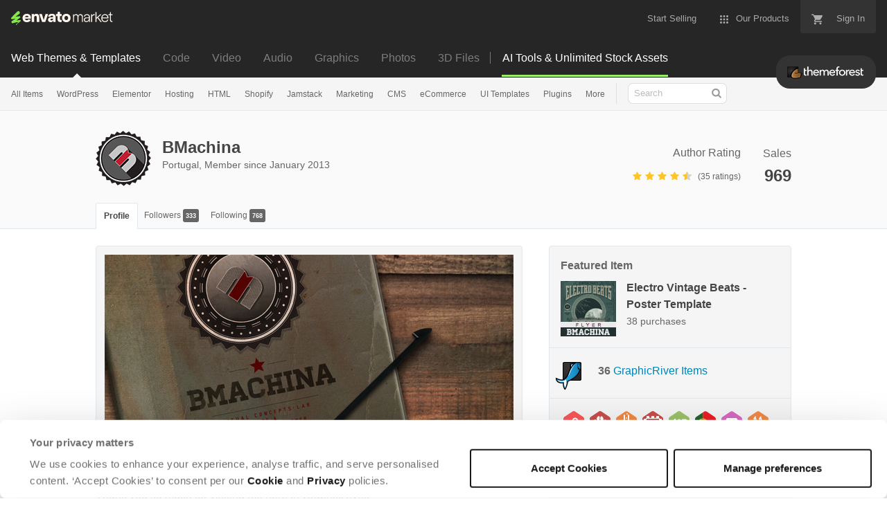

--- FILE ---
content_type: image/svg+xml
request_url: https://public-assets.envato-static.com/assets/common/icons-buttons/social/linkedin-bfa19f3f11b91bc0fb11f453bd4a53ba30647a43fad789d0f906b67eee23707a.svg
body_size: 292
content:
<svg baseProfile="tiny" xmlns="http://www.w3.org/2000/svg" viewBox="0 0 72 72"><path fill="#007BB6" d="M72 64c0 4.418-3.582 8-8 8h-56c-4.418 0-8-3.582-8-8v-56c0-4.418 3.582-8 8-8h56c4.418 0 8 3.582 8 8v56z"/><g fill="#fff"><path d="M52.2 51v-16.2c0-4.969-3.626-9-8.1-9-2.545 0-4.815 2.429-6.3 4.47v-4.47h-7.2v25.2h7.2v-14.4c0-1.99 1.61-3.6 3.6-3.6s3.6 1.61 3.6 3.6v14.4h7.2z"/><circle cx="23.4" cy="18.6" r="3.6"/><rect x="19.8" y="25.8" width="7.2" height="25.2"/></g></svg>

--- FILE ---
content_type: image/svg+xml
request_url: https://public-assets.envato-static.com/assets/badges/author_level_5-s-2638f8afce73f878e7fbe05600de909e8f543b54333f3ffc374529db938500b9.svg
body_size: 1093
content:
<svg xmlns="http://www.w3.org/2000/svg" viewBox="0 0 30 34" enable-background="new 0 0 30 34"><path d="M30 22.499c0 1.1-.749 2.5-1.665 3.111l-11.67 7.78c-.916.61-2.414.61-3.33 0l-11.67-7.78c-.916-.611-1.665-2.01-1.665-3.111v-10.998c0-1.1.749-2.5 1.665-3.111l11.67-7.78c.916-.61 2.414-.61 3.33 0l11.67 7.78c.916.611 1.665 2.01 1.665 3.111v10.998z" fill="#C94E4B"/><path d="M20.089 18.283c-2.421-2.962-7.286-3.12-9.935-.392-1.389 1.431-2.031 3.235-.827 4.988.946 1.378 2.08 1.854 3.691 1.448.503-.126 1.02-.271 1.597-.271h.282c.554.058 1.046.267 1.508.457.302.124.611.25.935.305.709.129 1.47-.258 2.055-.627 2.224-1.405 2.304-3.939.694-5.908zm-8.758-5.059c.441.214.933.341 1.423.36 2.159 0 2.739-6.836.194-6.407-1.243.209-2.14 1.684-2.662 2.704-.703 1.377-.481 2.604 1.045 3.343zm-.617 2.195c-.114-1.248-2.205-4.053-3.684-3.016-1.508 1.143-1.328 4.326.334 5.306 1.175.692 3.231-1.136 3.35-2.29-.032-.342-.085.816 0 0zm5.974-1.655c1.205.179 3.19-.535 3.245-1.989 0-1.374-1.617-4.934-3.424-4.269-1.734.556-1.699 5.98.179 6.258zm7.3.772c-.067-.781-.414-1.508-.989-2.042-.797-.674-1.899.282-2.438.841-1.026 1.062-1.843 2.284-.705 3.542.554.613 1.655 1.493 2.556 1.131 1.186-.475 1.674-2.34 1.576-3.472z" fill="#fff"/><path d="M15 1.152c.429 0 .834.106 1.11.29l11.67 7.78c.639.426 1.22 1.512 1.22 2.279v10.998c0 .767-.581 1.853-1.219 2.279l-11.67 7.78c-.276.184-.681.29-1.11.29s-.834-.106-1.11-.29l-11.67-7.78c-.64-.426-1.221-1.512-1.221-2.279v-10.998c0-.767.581-1.853 1.219-2.279l11.67-7.78c.277-.184.682-.29 1.111-.29m0-1c-.603 0-1.207.153-1.665.458l-11.67 7.78c-.916.611-1.665 2.01-1.665 3.111v10.998c0 1.1.749 2.5 1.665 3.111l11.67 7.78c.458.305 1.061.458 1.665.458s1.207-.153 1.665-.458l11.67-7.78c.916-.611 1.665-2.01 1.665-3.111v-10.998c0-1.1-.749-2.5-1.665-3.111l-11.67-7.78c-.458-.305-1.062-.458-1.665-.458z" fill="#C94E4B"/><g><path d="M26.389 25.613c.888-.261 1.299-1.039 1.299-1.772 0-.897-.617-1.863-1.971-1.863h-3.311c-1.267 0-2.048.765-2.09 2.046l-.108 2.655c-.032.709.239 1.151.473 1.395l.235.202c-.625.312-1.045.946-1.045 1.694 0 .513.222 1.042.608 1.453.767.8 1.979 1.273 3.247 1.273 2.516 0 4.274-1.658 4.274-4.034 0-1.338-.599-2.411-1.611-3.049" fill="#C94E4B"/><path d="M21.315 24.057c.024-.731.36-1.079 1.091-1.079h3.31c.828 0 .972.575.972.863 0 .288-.144.863-.972.863h-2.566l-.072 1.344c.252-.06.6-.084.851-.084 1.703 0 3.071.911 3.071 2.698 0 2.064-1.607 3.035-3.274 3.035-1.032 0-1.967-.384-2.519-.959-.192-.204-.336-.493-.336-.768 0-.516.408-.899.936-.899.239 0 .444.059.815.455.264.276.636.468 1.08.468.683 0 1.271-.419 1.271-1.236 0-1.007-.911-1.295-1.739-1.295-.36 0-.624.036-.828.073-.179.036-.312.059-.455.059-.217 0-.78-.084-.744-.875l.108-2.663z" fill="#fff"/></g></svg>

--- FILE ---
content_type: image/svg+xml
request_url: https://public-assets.envato-static.com/assets/badges/country_pt-03bc20615c692b0144edfe407456f75b7cb0619932aeb7ae574cc56556ec66c1.svg
body_size: 4865
content:
<svg xmlns="http://www.w3.org/2000/svg" version="1.2" viewBox="1.75 -0.125 28.5 32.225"><path d="M28.664 7.824L17.582.434C17.148.144 16.574 0 16 0c-.574 0-1.148.145-1.582.434l-1.98 1.32v28.492l1.98 1.32c.871.579 2.293.579 3.164 0l11.082-7.39c.867-.578 1.582-1.906 1.582-2.953V10.777c0-1.047-.715-2.375-1.582-2.953" fill="#ed1d24"/><path d="M3.336 24.176l9.101 6.07V1.754l-9.101 6.07c-.867.578-1.582 1.906-1.582 2.953v10.446c0 1.047.715 2.375 1.582 2.953" fill="#23632f"/><path d="M17.305 19.855c-1.875-.054-10.48-5.425-10.54-6.28l.473-.794c.856 1.242 9.653 6.465 10.516 6.278l-.45.796" fill-rule="evenodd" fill="#efee0e"/><path d="M17.348 19.883c-.032.058-.09.058-.203.047-.7-.078-2.832-1.114-5.352-2.625-2.93-1.754-5.355-3.352-5.09-3.77l.07-.129.016.004c-.238.711 4.777 3.578 5.074 3.762 2.903 1.797 5.348 2.848 5.563 2.574zM7.14 12.672c-.168.457 2.246 1.945 5.148 3.715 2.906 1.765 5.41 2.855 5.594 2.699l.086-.156c-.035.05-.121.066-.254.03-.785-.226-2.832-1.167-5.363-2.702-2.536-1.535-4.739-2.953-5.082-3.555l-.04-.176h-.007l-.075.13-.007.015M12.457 14.094c1.879-.016 4.195-.258 5.527-.79l-.285-.468c-.789.437-3.12.723-5.258.766-2.53-.02-4.316-.258-5.21-.86l-.274.5c1.645.695 3.332.844 5.5.852" fill-rule="evenodd" fill="#efee0e"/><path d="M17.809 12.84c-.141.117-.852.367-2.098.566-.836.121-1.895.227-3.246.227a21.358 21.358 0 01-3.137-.203c-1.27-.164-1.941-.461-2.187-.547l.074-.125c.191.094.84.355 2.129.539.789.113 1.84.195 3.12.195a22.36 22.36 0 003.223-.23c1.254-.172 1.93-.492 2.032-.575zm.253.476c-.046.07-.914.371-2.199.594-.867.13-2 .246-3.414.246-1.344 0-2.441-.094-3.273-.207-1.344-.21-2.04-.504-2.293-.61l.062-.128a9.77 9.77 0 002.254.598 23.825 23.825 0 006.637-.043c1.316-.211 2.031-.485 2.133-.61l.093.16M6.29 16.355c1.155.622 3.718.934 6.147.954 2.211.007 5.09-.34 6.168-.91l-.03-.622c-.337.524-3.423 1.032-6.16 1.008-2.74-.02-5.282-.441-6.13-.988l.004.558" fill-rule="evenodd" fill="#efee0e"/><path d="M18.664 15.738v.149c-.16.191-1.176.484-2.45.691-.968.149-2.23.262-3.804.262-1.496 0-2.687-.11-3.613-.25-1.461-.211-2.395-.586-2.582-.695v-.176c.562.375 2.09.648 2.605.734.918.14 2.102.246 3.59.246 1.567 0 2.82-.11 3.785-.258.91-.132 2.211-.476 2.47-.703zm0 .528v.148c-.16.191-1.176.484-2.45.691-.968.149-2.23.262-3.804.262-1.496 0-2.687-.105-3.613-.25-1.461-.21-2.395-.586-2.582-.695v-.176c.562.375 2.09.652 2.601.734.922.141 2.106.247 3.594.247 1.567 0 2.82-.11 3.785-.258.91-.133 2.211-.477 2.47-.703M12.434 19.75c-2.66-.016-4.934-.723-5.414-.844l.347.551c.852.36 3.07.89 5.09.828 2.02-.058 3.785-.21 5.027-.816l.36-.57c-.848.398-3.73.847-5.41.851" fill-rule="evenodd" fill="#efee0e"/><path d="M17.93 18.828l.004.004-.122.2c-.312.113-1.16.363-2.402.534-.816.11-1.324.22-2.945.25-3.047-.078-5.016-.671-5.485-.82l-.07-.133c1.766.461 3.567.785 5.555.817 1.484-.032 2.117-.14 2.926-.254 1.445-.223 2.175-.461 2.394-.528l-.012-.015.157-.059zm-.313.512l-.16.238a14.54 14.54 0 01-1.898.488c-.797.16-2.032.282-3.125.286-2.352-.036-4.278-.497-5.184-.887l-.074-.13.011-.015.125.047c1.61.574 3.422.805 5.137.848 1.086.004 2.18-.125 3.063-.285 1.351-.27 1.898-.473 2.066-.567l.04-.023" fill-rule="evenodd" fill="#efee0e"/><path d="M12.422 9.879c3.387 0 6.168 2.754 6.168 6.133 0 3.375-2.781 6.129-6.168 6.129-3.383 0-6.145-2.754-6.145-6.13 0-3.378 2.762-6.132 6.145-6.132m5.539 5.984c.012 1.746-.883 3.317-1.606 4.008a5.768 5.768 0 01-3.949 1.637c-1.761.031-3.422-1.113-3.867-1.621-.871-.985-1.582-2.239-1.601-3.926.105-1.91.855-3.238 1.94-4.149 1.083-.91 2.528-1.355 3.735-1.324 1.387.04 3.008.719 4.13 2.07.734.887 1.054 1.848 1.218 3.305" fill-rule="evenodd" fill="#efee0e"/><path d="M6.426 16.012c0 3.304 2.715 6.011 6.015 6.011 3.297 0 6.012-2.707 6.012-6.011 0-3.309-2.715-6.02-6.012-6.02-3.3 0-6.015 2.711-6.015 6.02zm6.015-6.153c3.387 0 6.149 2.762 6.149 6.153 0 3.386-2.762 6.148-6.149 6.148-3.39 0-6.152-2.762-6.152-6.148a6.162 6.162 0 016.152-6.153" fill-rule="evenodd" fill="#efee0e"/><path d="M6.945 16.004c0 3.023 2.485 5.5 5.5 5.5 3.016 0 5.496-2.477 5.496-5.5 0-3.024-2.48-5.496-5.496-5.496-3.015 0-5.5 2.472-5.5 5.496zm5.5-5.633c3.086 0 5.633 2.535 5.633 5.633s-2.547 5.633-5.633 5.633c-3.09 0-5.633-2.535-5.633-5.633s2.543-5.633 5.633-5.633" fill-rule="evenodd" fill="#efee0e"/><path d="M12.691 9.836h-.527V22.19h.531l-.004-12.355" fill-rule="evenodd" fill="#efee0e"/><path d="M12.117 9.766h.133l.004 12.496h-.137zm.524 0h.132v12.496h-.132V9.766" fill-rule="evenodd" fill="#efee0e"/><path d="M18.594 16.246v-.457l-.371-.344-2.114-.558-3.043-.313-3.664.188-2.609.62-.527.391v.454l1.336-.594 3.168-.5h3.043l2.234.25 1.555.37.992.493" fill-rule="evenodd" fill="#efee0e"/><path d="M12.441 14.531c1.454-.004 2.864.137 3.98.356 1.153.226 1.966.52 2.243.84v.164c-.336-.407-1.426-.7-2.27-.871a21.172 21.172 0 00-3.953-.352c-1.523.004-2.933.148-4.027.36-.848.163-2.062.519-2.2.863v-.168c.079-.235.97-.598 2.173-.832 1.101-.215 2.523-.36 4.054-.36zm0 .524c1.454 0 2.864.14 3.98.355 1.153.235 1.966.52 2.243.844v.16c-.336-.402-1.43-.695-2.27-.867-1.109-.215-2.507-.352-3.953-.352-1.523.004-2.941.149-4.035.36-.879.175-2.047.523-2.191.863v-.168c.078-.234.95-.59 2.172-.832 1.101-.215 2.523-.36 4.054-.363M12.414 11.84c2.29-.012 4.285.32 5.195.789l.336.574c-.793-.426-2.949-.871-5.53-.805-2.102.012-4.349.23-5.477.832l.398-.664c.926-.48 3.11-.722 5.078-.726" fill-rule="evenodd" fill="#efee0e"/><path d="M12.441 11.79c1.25-.005 2.485.065 3.446.237.758.149 1.508.38 1.781.582l.145.23c-.243-.273-1.168-.53-1.985-.675-.953-.164-2.137-.23-3.387-.242-1.308.004-2.523.086-3.46.258-.899.168-1.477.37-1.723.53l.129-.19c.336-.18.883-.344 1.57-.477.95-.172 2.168-.25 3.484-.254zm.004.526c1.305-.004 2.567.07 3.567.25.937.172 1.828.434 1.953.575l.101.175c-.312-.203-1.082-.425-2.074-.617-.992-.183-2.254-.246-3.55-.242-1.473-.008-2.618.07-3.602.242-1.04.196-1.758.473-1.938.606L7 13.117c.344-.176.895-.387 1.813-.55 1.019-.188 2.175-.243 3.632-.25M15.496 18.566c-1.129-.21-2.262-.242-3.055-.234-3.816.047-5.046.785-5.195 1.008l-.285-.465c.969-.703 3.047-1.098 5.5-1.059 1.273.024 2.375.106 3.3.286l-.265.464" fill-rule="evenodd" fill="#efee0e"/><path d="M12.469 17.734c1.097.02 2.234.07 3.336.29l-.075.132c-.996-.195-1.949-.261-3.257-.281-1.41 0-2.91.102-4.27.496-.441.129-1.2.406-1.226.625l-.07-.129c.015-.199.671-.457 1.261-.629 1.375-.398 2.875-.504 4.3-.504zm-.051.536c1.062.011 2.105.058 3.11.246l-.075.129c-.933-.176-1.93-.239-3.031-.235-1.406-.012-2.832.121-4.07.477-.391.11-1.04.36-1.106.57l-.07-.121c.02-.125.41-.379 1.144-.582 1.418-.41 2.746-.477 4.098-.484" fill-rule="evenodd" fill="#efee0e"/><path d="M17.887 18.945l-.461.711-1.317-1.168-3.414-2.297-3.851-2.113-2-.683.426-.793.144-.079 1.242.313 4.102 2.113 2.36 1.489 1.984 1.43.808.929-.023.148" fill-rule="evenodd" fill="#efee0e"/><path d="M17.977 18.934c.222-.438-2.168-2.235-5.13-3.989-3.034-1.718-5.218-2.73-5.617-2.43l-.09.16.024-.023.246-.058c.688.008 2.649.91 5.406 2.492 1.207.7 5.094 3.195 5.082 3.898l-.02.102zM6.77 13.41c.351-.234 2.93.914 5.625 2.54 2.69 1.628 5.261 3.472 5.027 3.816l-.074.12-.035.028c.007-.004.046-.055-.004-.18-.114-.379-1.938-1.832-4.965-3.656-2.946-1.762-5.406-2.82-5.649-2.52l.075-.148" fill-rule="evenodd" fill="#efee0e"/><path d="M8.758 16.688c0 1.011.41 1.921 1.082 2.593a3.678 3.678 0 002.598 1.09 3.685 3.685 0 002.609-1.082 3.658 3.658 0 001.082-2.598v-4.918l-7.375-.011.004 4.925" fill="#fff"/><path d="M14.547 13.355v3.04l-.004.32-.012.262c-.058.48-.281.898-.605 1.222a2.095 2.095 0 01-2.977-.008 2.109 2.109 0 01-.62-1.488v-3.355zm-5.652 3.34c0 .97.398 1.848 1.043 2.485a3.53 3.53 0 006.03-2.48v-4.774h-7.07l-.003 4.77" fill="#ed1d24"/><path d="M9.445 12.875l-.082.18zm-.363.371h1.05l.044-.047-.043-.05h-.266.254l-.043-.383h.012l.039-.043-.04-.043h-.964l-.035.043.035.043h.016l-.043.382h.254-.27l-.039.051.039.047M9.105 12.676h1.008l.04-.043-.04-.043H9.105l-.039.043.04.043M9.473 12.176h.273l.035-.031v-.125h-.078v.054h-.055v-.054H9.57v.054h-.058v-.054h-.075v.125l.036.03M9.473 12.586l.27.004-.02-.402h-.23l-.02.398M9.398 12.371h-.242l-.008.219h.258l-.008-.219M10.059 12.371h-.243l-.007.219h.257l-.007-.219M9.145 12.371h.27l.03-.031v-.125h-.074v.058h-.055v-.058h-.078v.058h-.054v-.054h-.075v.12l.036.032M9.77 12.219v.12l.035.032h.265l.035-.031v-.125h-.078v.058h-.054v-.058h-.075v.058h-.054v-.054H9.77M9.445 15.754l-.082.176zm.73.32l-.042-.047h-.266.254l-.043-.382h.012l.039-.047-.04-.043h-.964l-.035.043.035.047h.016l-.043.382h.254-.27l-.039.047.039.051h1.05l.044-.05" fill="#efee0e"/><path d="M9.066 15.512l.04.043h1.007l.04-.043-.04-.043H9.105l-.039.043M9.438 14.898v.125l.035.032h.273l.035-.032v-.125h-.078v.055h-.055v-.055H9.57v.055h-.058v-.055h-.075M9.473 15.465h.27l-.02-.399-.23-.004-.02.403M9.398 15.25h-.242l-.008.219.258-.004-.008-.215M10.059 15.25h-.243l-.007.219.257-.004-.007-.215M9.11 15.094v.125l.035.031h.27l.03-.031v-.125h-.074v.054h-.055v-.054h-.078v.054h-.054v-.054h-.075M9.77 15.094v.125l.035.031h.265l.035-.031v-.125h-.078v.054h-.054v-.054h-.075v.054h-.054v-.054H9.77M10.328 18.77l.07.18zm.68-.297l-.188.191v-.004l.18-.18-.305-.238.012-.008-.008-.058-.054-.004-.684.683.008.06.054.003.012-.012.242.301.18-.18-.191.192.007.062.063.008.742-.75-.008-.062-.062-.004" fill="#efee0e"/><path d="M10.656 18.098l-.058-.004-.711.715.004.058.058.004.711-.715-.004-.058M9.805 18.258h.047l.191-.195.004-.047-.09-.09-.055.054.04.043-.04.036-.039-.036-.054.055.039.04-.04.038-.038-.039-.055.055.09.086M10.332 18.355l-.297-.27-.164.165.274.293.187-.188M9.918 18.777l.18-.183-.16-.145-.168.168.148.16M10.563 18.129l-.16-.149-.169.172.149.157.18-.18" fill="#efee0e"/><path d="M9.95 18.39l-.09-.09-.051.055.039.043-.04.036-.038-.04-.055.055.039.04-.04.038-.038-.039-.051.055.086.086h.05l.188-.192v-.046M10.18 18.059l-.04-.036-.05.051.086.086h.047l.191-.191v-.047l-.09-.086-.05.055.035.039-.036.039-.039-.04-.054.051.039.043-.04.036M12.285 12.875l-.082.18zm.688.273h-.266.254l-.047-.382h.016l.039-.043-.04-.043h-.964l-.04.043.04.043h.015l-.043.382h.254-.27l-.038.051.039.047h1.05l.044-.047-.043-.05M11.945 12.676h1.008l.04-.043-.04-.043h-1.008l-.039.043.04.043M12.313 12.176h.273l.035-.031v-.125h-.078v.054h-.059v-.054h-.078v.054h-.054v-.054h-.075v.125l.036.03M12.313 12.586l.269.004-.02-.402h-.23l-.02.398M12.238 12.371h-.242l-.008.219h.258l-.008-.219M12.898 12.371h-.242l-.008.219h.258l-.008-.219M11.984 12.371h.27l.031-.031v-.125h-.074v.058h-.055v-.058h-.078v.058h-.055v-.054h-.074v.12l.035.032M12.61 12.219v.12l.035.032h.265l.035-.031v-.125h-.078v.058h-.055v-.058h-.074v.058h-.054v-.054h-.075M15.434 12.875l.078.18zm-.692.371h1.055l.039-.047-.04-.05h-.273.254l-.039-.383h.016l.035-.043-.035-.043h-.969l-.035.043.035.043h.016l-.043.382h.254-.27l-.039.051.04.047M14.766 12.676h1.007l.04-.043-.04-.043h-1.007l-.04.043.04.043M15.133 12.176h.273l.035-.031v-.125h-.078v.054h-.054v-.054h-.079v.054h-.054v-.054h-.078v.125l.035.03M15.137 12.59l.265-.004-.015-.399h-.235l-.015.403M15.727 12.59l-.008-.219h-.239l-.007.219h.254M15.07 12.59l-.008-.219h-.242l-.008.219h.258M15.43 12.215v.125l.035.031h.27l.035-.031v-.121h-.079v.054h-.05v-.058h-.079v.058h-.054v-.058h-.078M14.805 12.371h.27l.034-.031v-.121h-.074v.054h-.055v-.058h-.078v.058h-.054v-.058h-.075v.125l.032.031M15.434 15.754l.078.176zm.363.273h-.274.254l-.039-.382h.016l.035-.047-.035-.043h-.969l-.035.043.035.047h.016l-.043.382h.254-.27l-.039.047.04.051h1.054l.039-.05-.04-.048M14.727 15.512l.039.043h1.007l.04-.043-.04-.043h-1.007l-.04.043M15.098 14.898v.125l.035.032h.273l.035-.032v-.125h-.078v.055h-.054v-.055h-.079v.055h-.054v-.055h-.078M15.137 15.465h.265l-.015-.402-.235.003-.015.399M15.727 15.469l-.008-.219h-.239l-.007.215.254.004M15.07 15.469l-.008-.219h-.242l-.008.215.258.004M15.43 15.094v.125l.035.031h.27l.035-.031v-.125h-.079v.054h-.05v-.054h-.079v.054h-.054v-.054h-.078M14.773 15.094v.125l.032.031h.27l.034-.031v-.125h-.074v.054h-.055v-.054h-.078v.054h-.054v-.054h-.075M14.281 18.094l-.058.004-.004.058.71.715.06-.004.003-.058-.71-.715" fill="#efee0e"/><path d="M14.55 18.77l-.07.18zm-.316-.598l-.058.004-.004.058.012.008-.305.238.18.18v.004l-.192-.191-.062.004-.004.062.742.75.062-.008.004-.062-.191-.192.18.18.246-.3.008.011.058-.004.004-.059-.68-.683M14.918 17.926l-.086.09v.047l.195.195h.047l.086-.086-.055-.055-.035.04-.039-.04.04-.039-.055-.055-.04.036-.042-.036.043-.043-.059-.054M14.734 18.543l.27-.293-.164-.164-.297.27.191.187M14.781 18.594l.18.183.148-.16-.171-.168-.157.145M14.645 18.152l-.172-.172-.157.149.18.18.149-.157" fill="#efee0e"/><path d="M15.254 18.543l-.055-.055-.039.04-.039-.04.043-.039-.055-.054-.039.039-.039-.036.04-.043-.055-.054-.09.09.004.047.187.19h.047l.09-.085M14.652 18.16h.047l.09-.086-.055-.05-.035.035-.039-.036.04-.043-.055-.05-.04.039-.039-.04.04-.038-.055-.055-.086.086v.047l.187.191" fill="#efee0e"/><path d="M11.988 16.152c0 .137.051.262.137.356a.46.46 0 00.328.148.462.462 0 00.332-.148.543.543 0 00.137-.356v-.668h-.934v.668" fill="#2a3c93"/><path d="M12.203 15.645l.09.093-.09.094-.094-.094.094-.093M12.719 15.648l.09.09-.09.094-.094-.094.094-.09M12.46 15.895l.09.09-.09.093-.093-.094.094-.09M12.203 16.156l.09.09-.09.094-.094-.094.094-.09M12.719 16.152l.09.094-.09.094-.094-.094.094-.094" fill="#fff"/><path d="M11.988 14.535c0 .14.051.266.137.356a.46.46 0 00.328.148.462.462 0 00.332-.148.527.527 0 00.137-.356v-.668h-.934v.668" fill="#2a3c93"/><path d="M12.203 14.031l.09.09-.09.094-.094-.094.094-.09M12.719 14.031l.09.09-.09.094-.094-.094.094-.09M12.46 14.277l.09.094-.09.094-.093-.094.094-.094M12.203 14.54l.09.093-.09.09-.094-.09.094-.094M12.719 14.535l.09.094-.09.094-.094-.094.094-.094" fill="#fff"/><path d="M10.695 16.152c0 .137.055.262.137.356.086.09.203.148.332.148a.46.46 0 00.328-.148.523.523 0 00.137-.356v-.668h-.93l-.004.668" fill="#2a3c93"/><path d="M10.91 15.645l.094.093-.094.094-.094-.094.094-.093M11.426 15.648l.094.09-.094.094-.09-.094.09-.09M11.168 15.895l.094.09-.094.093-.094-.094.094-.09M10.91 16.156l.094.09-.094.094-.094-.094.094-.09M11.426 16.152l.094.094-.094.094-.094-.094.094-.094" fill="#fff"/><path d="M13.277 16.152c0 .137.051.262.137.356.086.09.2.148.328.148a.462.462 0 00.332-.148.543.543 0 00.137-.356v-.668h-.934v.668" fill="#2a3c93"/><path d="M13.488 15.645l.094.093-.094.094-.09-.094.09-.093M14.008 15.648l.09.09-.09.094-.094-.094.094-.09M13.746 15.895l.094.09-.094.093-.09-.094.09-.09M13.488 16.156l.094.09-.094.094-.09-.094.09-.09M14.008 16.152l.09.094-.09.094-.094-.094.094-.094" fill="#fff"/><path d="M11.988 17.754c0 .137.051.262.137.351a.445.445 0 00.66.004.527.527 0 00.137-.355v-.668h-.934v.668" fill="#2a3c93"/><path d="M12.203 17.246l.09.094-.09.09-.094-.09.094-.094M12.719 17.246l.09.094-.09.094-.094-.094.094-.094M12.46 17.496l.09.094-.09.09-.093-.09.094-.094M12.203 17.758l.09.09-.09.093-.094-.093.094-.09M12.719 17.754l.09.094-.09.093-.094-.093.094-.094" fill="#fff"/></svg>


--- FILE ---
content_type: image/svg+xml
request_url: https://public-assets.envato-static.com/assets/common/icons-buttons/social/tumblr-7e111b7df16b304fa3c67cf3b4b79bd31afdf1cd4b7e1693e478737540af4954.svg
body_size: 550
content:
<svg baseProfile="tiny" xmlns="http://www.w3.org/2000/svg" viewBox="0 0 72 72"><path fill="#32506D" d="M72 64c0 4.418-3.582 8-8 8h-56c-4.418 0-8-3.582-8-8v-56c0-4.418 3.582-8 8-8h56c4.418 0 8 3.582 8 8v56z"/><path fill="#fff" d="M38.622 33.375v9.605c0 2.437-.031 3.841.227 4.532.256.687.899 1.4 1.599 1.814.931.556 1.991.834 3.188.834 2.126 0 3.382-.281 5.485-1.661v6.313c-1.793.843-3.358 1.337-4.812 1.679-1.456.339-3.029.509-4.72.509-1.921 0-3.054-.241-4.528-.724-1.475-.487-2.735-1.182-3.775-2.073-1.043-.9-1.764-1.855-2.169-2.866-.403-1.009-.602-2.476-.602-4.398v-14.728h-5.637v-5.947c1.65-.536 3.493-1.305 4.667-2.303 1.179-1.004 2.123-2.202 2.834-3.607.714-1.401 1.204-3.188 1.471-5.354h6.771v10.5h10.499v7.875h-10.498z"/></svg>

--- FILE ---
content_type: image/svg+xml
request_url: https://public-assets.envato-static.com/assets/badges/beta_tester-s-378ab2f88fa870f9067f24f823c13491ae89ff3c27a67a91308876ce5b3396cb.svg
body_size: 356
content:
<svg xmlns="http://www.w3.org/2000/svg" viewBox="0 0 30 34" enable-background="new 0 0 30 34"><path d="M30 22.499c0 1.1-.749 2.5-1.665 3.111l-11.67 7.78c-.916.61-2.414.61-3.33 0l-11.67-7.78c-.916-.611-1.665-2.01-1.665-3.111v-10.998c0-1.1.749-2.5 1.665-3.111l11.67-7.78c.916-.61 2.414-.61 3.33 0l11.67 7.78c.916.611 1.665 2.01 1.665 3.111v10.998z" fill="#F38844"/><g><path d="M23.878 22.589l-4.184-8.345c-.486-.969-.743-2.053-.743-3.137v-5.107c0-.552-.448-1-1-1s-1 .448-1 1v5.107c0 1.394.33 2.789.955 4.034l1.435 2.859h-8.68l1.434-2.859c.625-1.245.955-2.64.955-4.034v-5.107c0-.552-.448-1-1-1s-1 .448-1 1v5.107c0 1.084-.257 2.168-.743 3.137l-1.882 3.756-2.265 4.522c-.564.939-.58 2.069-.04 3.022.539.954 1.515 1.523 2.611 1.523h12.54c1.096 0 2.072-.569 2.611-1.523.538-.953.523-2.083-.004-2.955z" fill="#fff"/><circle cx="15" cy="10" r="1" fill="#fff"/><circle cx="16" cy="4" r="1" fill="#fff"/><circle cx="16" cy="15" r="1" fill="#fff"/><path d="M14 23.833h-5c-.276 0-.5-.224-.5-.5s.224-.5.5-.5h5c.276 0 .5.224.5.5s-.224.5-.5.5zM14 20.833h-4c-.276 0-.5-.224-.5-.5s.224-.5.5-.5h4c.276 0 .5.224.5.5s-.224.5-.5.5z" fill="#F38844"/></g></svg>